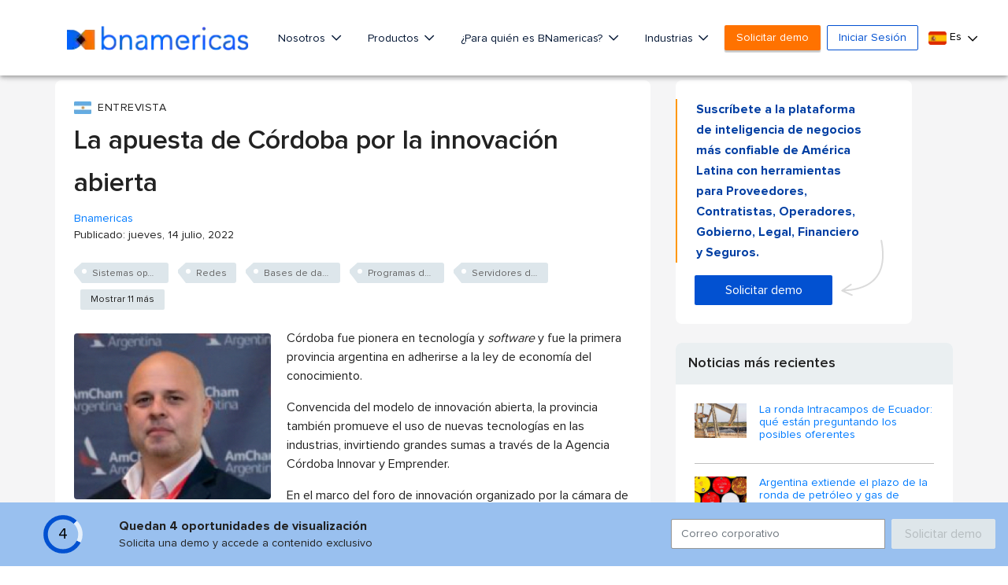

--- FILE ---
content_type: text/html; charset=utf-8
request_url: https://www.google.com/recaptcha/api2/aframe
body_size: 249
content:
<!DOCTYPE HTML><html><head><meta http-equiv="content-type" content="text/html; charset=UTF-8"></head><body><script nonce="rUWpm5nZc4GqK8syj9zeIg">/** Anti-fraud and anti-abuse applications only. See google.com/recaptcha */ try{var clients={'sodar':'https://pagead2.googlesyndication.com/pagead/sodar?'};window.addEventListener("message",function(a){try{if(a.source===window.parent){var b=JSON.parse(a.data);var c=clients[b['id']];if(c){var d=document.createElement('img');d.src=c+b['params']+'&rc='+(localStorage.getItem("rc::a")?sessionStorage.getItem("rc::b"):"");window.document.body.appendChild(d);sessionStorage.setItem("rc::e",parseInt(sessionStorage.getItem("rc::e")||0)+1);localStorage.setItem("rc::h",'1768934941781');}}}catch(b){}});window.parent.postMessage("_grecaptcha_ready", "*");}catch(b){}</script></body></html>